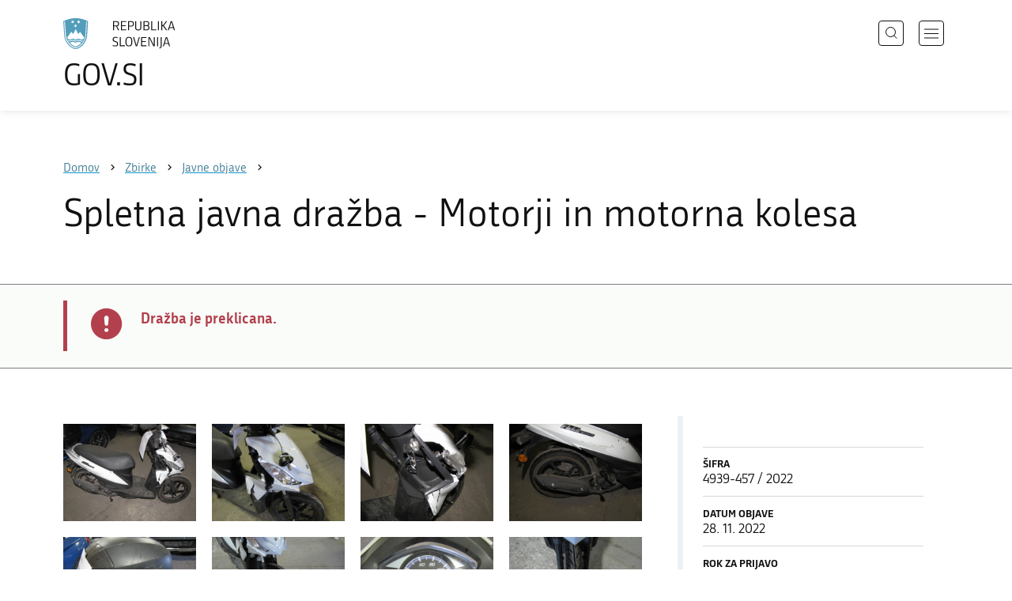

--- FILE ---
content_type: text/html; charset=utf-8
request_url: https://www.gov.si/zbirke/javne-objave/spletna-javna-drazba-motorji-in-motorna-kolesa-221128122003/
body_size: 6637
content:
<!DOCTYPE html>
<html class="type-TenderPage" lang="sl" dir="ltr">
<head>
	<meta charset="utf-8">
	
	
		<link rel="alternate" hreflang="de" href="https://www.gov.si/de/">
	
		<link rel="alternate" hreflang="en" href="https://www.gov.si/en/">
	
		<link rel="alternate" hreflang="es" href="https://www.gov.si/es/">
	
		<link rel="alternate" hreflang="fr" href="https://www.gov.si/fr/">
	
		<link rel="alternate" hreflang="hu" href="https://www.gov.si/hu/">
	
		<link rel="alternate" hreflang="it" href="https://www.gov.si/it/">
	
		<link rel="alternate" hreflang="ja" href="https://www.gov.si/ja/">
	
		<link rel="alternate" hreflang="pl" href="https://www.gov.si/pl/">
	
		<link rel="alternate" hreflang="pt" href="https://www.gov.si/pt/">
	
		<link rel="alternate" hreflang="sk" href="https://www.gov.si/sk/">
	
		<link rel="alternate" hreflang="sl" href="https://www.gov.si/zbirke/javne-objave/spletna-javna-drazba-motorji-in-motorna-kolesa-221128122003/">
	
		<link rel="alternate" hreflang="sq" href="https://www.gov.si/sq/">
	
		<link rel="alternate" hreflang="sr" href="https://www.gov.si/sr/">
	
		<link rel="alternate" hreflang="uk" href="https://www.gov.si/uk/">
	

<meta name="robots" content="noindex">
	<base href="https://www.gov.si/"><!--[if lte IE 6]></base><![endif]-->
	<title>Spletna javna dražba - Motorji in motorna kolesa | GOV.SI</title>
	<meta http-equiv="x-ua-compatible" content="ie=edge">
	<meta name="viewport" content="width=device-width, initial-scale=1">
	
	
	
	<meta property="og:type" content="article">
<meta property="og:title" content="Spletna javna dražba - Motorji in motorna kolesa | GOV.SI">

<meta property="og:url" content="https://www.gov.si/zbirke/javne-objave/spletna-javna-drazba-motorji-in-motorna-kolesa-221128122003/">
<meta property="og:image" content="https://www.gov.si/assets/organi-v-sestavi/FURS/Javne-drazbe/api-upload/img-4059.jpg">
<meta property="og:site_name" content="Portal GOV.SI"> 

<meta name="twitter:card" content="summary_large_image">
<meta name="twitter:title" content="Spletna javna dražba - Motorji in motorna kolesa | GOV.SI">

<meta name="twitter:image:src" content="https://www.gov.si/assets/organi-v-sestavi/FURS/Javne-drazbe/api-upload/img-4059.jpg">
<meta name="twitter:site" content="@vladaRS">

	<link rel="icon" type="image/png" href="/_resources/themes/gov/images/favicon/favicon-96x96.png?m=1737643227" sizes="96x96">
<link rel="icon" type="image/svg+xml" href="/_resources/themes/gov/images/favicon/favicon.svg?m=1737643227">
<link rel="shortcut icon" href="/_resources/themes/gov/images/favicon/favicon.ico?m=1737643227">
<link rel="icon" href="/favicon.ico" type="image/x-icon">
<link rel="apple-touch-icon" sizes="180x180" href="/_resources/themes/gov/images/favicon/apple-touch-icon.png?m=1737643227">
<meta name="apple-mobile-web-app-title" content="GOV.SI">
<link rel="manifest" href="/_resources/themes/gov/images/favicon/site.webmanifest?m=1763024195">
<meta name="theme-color" content="#ffffff">

	
	<link rel="canonical" href="https://www.gov.si/zbirke/javne-objave/spletna-javna-drazba-motorji-in-motorna-kolesa-221128122003/">

	
	<link rel="preload" href="/_resources/themes/gov/fonts/Republika/ver1.2/republika-regular-webfont.woff2?m=1552647259" as="font" type="font/woff2" crossorigin="anonymous">
	<link rel="preload" href="/_resources/themes/gov/fonts/Republika/ver1.2/republika-bold-webfont.woff2?m=1552647259" as="font" type="font/woff2" crossorigin="anonymous">
	<link rel="preload" href="/_resources/themes/gov/fonts/Icons/GovIcons.woff?m=1737643227" as="font" type="font/woff" crossorigin="anonymous">
	<style>
@font-face {
  font-family: 'Republika';
  src: url('/_resources/themes/gov/fonts/Republika/ver1.2/republika-regular-webfont.eot?m=1552647259');
  src: url('/_resources/themes/gov/fonts/Republika/ver1.2/republika-regular-webfont.eot?m=1552647259?#iefix') format('embedded-opentype'),
       url('/_resources/themes/gov/fonts/Republika/ver1.2/republika-regular-webfont.woff2?m=1552647259') format('woff2'),
       url('/_resources/themes/gov/fonts/Republika/ver1.2/republika-regular-webfont.woff?m=1552647259') format('woff'),
       url('/_resources/themes/gov/fonts/Republika/ver1.2/republika-regular-webfont.ttf?m=1552647259') format('truetype'),
       url('/_resources/themes/gov/fonts/Republika/ver1.2/republika-regular-webfont.svg?m=1552647259#Republika') format('svg');
  font-weight: normal;
  font-style: normal;
  font-display: swap;
}

@font-face {
  font-family: 'Republika';
  src: url('/_resources/themes/gov/fonts/Republika/ver1.2/republika-bold-webfont.eot?m=1552647259');
  src: url('/_resources/themes/gov/fonts/Republika/ver1.2/republika-bold-webfont.eot?m=1552647259?#iefix') format('embedded-opentype'),
       url('/_resources/themes/gov/fonts/Republika/ver1.2/republika-bold-webfont.woff2?m=1552647259') format('woff2'),
       url('/_resources/themes/gov/fonts/Republika/ver1.2/republika-bold-webfont.woff?m=1552647259') format('woff'),
       url('/_resources/themes/gov/fonts/Republika/ver1.2/republika-bold-webfont.ttf?m=1552647259') format('truetype'),
       url('/_resources/themes/gov/fonts/Republika/ver1.2/republika-bold-webfont.svg?m=1552647259#Republika') format('svg');
  font-weight: bold;
  font-style: normal;
  font-display: swap;
}

@font-face {
  font-family: 'GovIcons';
  src: url('/_resources/themes/gov/fonts/Icons/GovIcons.eot?m=1737643227');
  src: url('/_resources/themes/gov/fonts/Icons/GovIcons.eot?m=1737643227?#iefix') format('embedded-opentype'),
       url('/_resources/themes/gov/fonts/Icons/GovIcons.woff?m=1737643227') format('woff'),
       url('/_resources/themes/gov/fonts/Icons/GovIcons.ttf?m=1737643227') format('truetype'),
       url('/_resources/themes/gov/fonts/Icons/GovIcons.svg?m=1737643227#GovIcons') format('svg');
  font-weight: normal;
  font-style: normal;
  font-display: swap;
}
</style>

	
	
<script>
	var _paq = window._paq || [];

	_paq.push(['trackPageView']);
	_paq.push(['enableLinkTracking']);

	(function() {
		var u="//www.gov.si/analitika/";
		_paq.push(['setTrackerUrl', u + 'matomo.php']);
		_paq.push(['setSiteId', '1']);
		var d=document, g=d.createElement('script'), s=d.getElementsByTagName('script')[0];
		g.type='text/javascript'; g.async=true; g.defer=true; g.src=u+'matomo.js'; s.parentNode.insertBefore(g,s);
	}) ();
</script>
	
<link rel="stylesheet" type="text/css" href="/_resources/themes/gov/css/style.min.css?m=1765965669">
<link rel="stylesheet" type="text/css" href="/_resources/themes/gov/css/print.css?m=1737643227">
</head>

<body class="TenderPage">

	<div id="wrapper">
		<header class="header">
	<div class="adapt">
		<a class="skip-to-content" href="/zbirke/javne-objave/spletna-javna-drazba-motorji-in-motorna-kolesa-221128122003/#content" aria-label="Skoči do osrednje vsebine" data-string-open="Skoči do osrednje vsebine"><span class="skip-to-content-hide">Skoči do osrednje vsebine</span></a>
		<a aria-label="Na vstopno stran portala GOV.SI" href="/" class="brand sl_SI">
			<div class="logo-text">
				<img src="/_resources/themes/gov/images/svg/logo_sl_SI.svg?m=1737643227?v=2.2" class="logo dark" alt="GOV.SI logo">
				<img src="/_resources/themes/gov/images/svg/white/logo_sl_SI.svg?m=1737643227?v=2.2" class="logo white" alt="GOV.SI logo">
				<span>GOV.SI</span>
			</div>
		</a>
		<nav class="navigation" aria-label="Glavni meni">
	
	<button class="navi-btn open-search search-btn search-btn-mobile" data-disclosure aria-controls="search-popup" aria-expanded="false">
		<svg width="15" height="15" viewBox="0 0 15 15" fill="none">
			<circle cx="6.5" cy="6.5" r="6"/>
			<line x1="10.3536" y1="10.6464" x2="14.3536" y2="14.6464"/>
		</svg>
		<span class="visuallyhidden">Išči</span>
	</button>
	
	<button class="navi-btn open-navigation">
		<span class="visuallyhidden">Odpri navigacijo</span>
	</button>
	<div class="inner">
		<button type="button" class="close-navigation-btn close-popup-btn close-navigation"><span class="visuallyhidden">Zapri navigacijo</span></button>
		<div class="menus">
			
			
				<ul class="primary">
					
						<li class="link">
							<a href="/podrocja/"><i class="ficon-arrow_right" role="img" aria-hidden="true"></i> Področja</a>
						</li>
					
						<li class="link">
							<a href="/drzavni-organi/"><i class="ficon-arrow_right" role="img" aria-hidden="true"></i> Državni organi</a>
						</li>
					
						<li class="section">
							<a href="/zbirke/"><i class="ficon-arrow_right" role="img" aria-hidden="true"></i> Zbirke</a>
						</li>
					
						<li class="link">
							<a href="/dogodki/"><i class="ficon-arrow_right" role="img" aria-hidden="true"></i> Dogodki</a>
						</li>
					
						<li class="link">
							<a href="/novice/"><i class="ficon-arrow_right" role="img" aria-hidden="true"></i> Novice</a>
						</li>
					
				</ul>
			

			
			
				<ul class="support">
					
						
							<li class="link">
								<a href="/sodelujte/">Sodelujte</a>
							</li>
						
					
						
							<li class="link">
								<a href="/dostopnost/">Dostopnost</a>
							</li>
						
					
						
							<li class="link">
								<a href="/o-spletnem-mestu/">O spletnem mestu</a>
							</li>
						
					
				</ul>
			
			
			
		</div>

		
			<button class="open-search btn-default search-btn search-btn-desktop search" data-disclosure aria-controls="search-popup" aria-expanded="false"><i class="ficon-search-new" role="img" aria-hidden="true"></i><span>Išči</span></button>
		

		<ul class="support-links">
			<li class="lang-menu">
				<button aria-label="Odpri izbirnik za jezik" data-disclosure aria-controls="language-popup" aria-expanded="false" class="open-language open-language-btn"><i class="ficon-translate" role="img" aria-hidden="true"> </i><span>Slovenščina</span></button>
			</li>
			<li class="language-select-dd">
				
				
<label for="language-select" class="visuallyhidden">Izberite jezik</label>
<select id="language-select" name="language-select" aria-label="Izberite jezik">
	
	<option value="/zbirke/javne-objave/spletna-javna-drazba-motorji-in-motorna-kolesa-221128122003/" selected lang="sl">Slovenščina</option>
	
	<option value="/en/" lang="en">English</option>
	
	
	<optgroup label="  ----  ">
		
		<option value="/de/" lang="de">Deutsch</option>
		
		<option value="/es/" lang="es">Español</option>
		
		<option value="/fr/" lang="fr">Français</option>
		
		<option value="/hu/" lang="hu">Magyar</option>
		
		<option value="/it/" lang="it">Italiano</option>
		
		<option value="/ja/" lang="ja">日本語</option>
		
		<option value="/pl/" lang="pl">Polski</option>
		
		<option value="/pt/" lang="pt">Português</option>
		
		<option value="/sk/" lang="sk">Slovenčina</option>
		
		<option value="/sq/" lang="sq">Shqip</option>
		
		<option value="/sr/" lang="sr">Srpski</option>
		
		<option value="/uk/" lang="uk">Українська</option>
		
	</optgroup>
</select>




				
			</li>
			
		</ul>
	</div>

</nav>


	</div>
</header>

		<main id="content" class="main">
			<article class="tender-page">

	<div class="page-head without-right-blocks">
	
<div class="breadcrumbs-container top-adapt">
	<div class="scrollable">
		<div class="inner adapt">
			<div class="breadcrumbs" role="list">
				
					<div class="breadcrumb-item" role="listitem">
						<a href="/"><span>Domov</span></a>
						<i></i>
					</div>
				

				
					
						
							<div class="breadcrumb-item" role="listitem">
								<a href="/zbirke/">
									<span>Zbirke</span>
								</a>
								<i></i>
							</div>
						
					
				
					
						
							<div class="breadcrumb-item last" role="listitem">
								<a href="/zbirke/javne-objave/">
									<span>Javne objave</span>
								</a>
								<i></i>
							</div>
						
					
				
					
						
					
				
			</div>
		</div>
	</div>
</div>


	<div class="adapt">
		<h1>Spletna javna dražba - Motorji in motorna kolesa</h1>
		
		
	</div>
</div>



	<div class="notifications top-adapt">
		
			<section class="notification alert">
				<div class="adapt">
					<div class="inner">
						<div class="notif-wrap">
							<div class="notif-icon">
								<i class="icon ficon-notification-alert" aria-hidden="true" role="img" aria-label="Opozorilo"></i>
							</div>
							<div class="notif-text">
								<h2>Dražba je preklicana.</h2>
								
								
							</div>
						</div>
					</div>
				</div>
			</section>
		
	</div>






	

	<div class="cols article-cols adapt v-adapt">
		<div class="content col left grid-col-8 elements">
			
		
			
    
	   <div class="image-element__image image-module " id="e177811">
	<div class="adapt">
		<div class="inner">
			
		
			
				<div class="images">
					
						<ul class="images-as-grid">
						
							<li class="item">
								<a data-fancybox="group-177811" data-alt="" href="/assets/organi-v-sestavi/FURS/Javne-drazbe/api-upload/img-4059__FitMaxWzIwMDAsMjAwMCwiNWI4NDNiNDcyOSJd.jpg" data-caption="">
									<img src="/assets/organi-v-sestavi/FURS/Javne-drazbe/api-upload/img-4059__FillWzQ1MCwzMzAsIjViODQzYjQ3MjkiXQ.jpg" alt="">
								</a>
							</li>
						
							<li class="item">
								<a data-fancybox="group-177811" data-alt="" href="/assets/organi-v-sestavi/FURS/Javne-drazbe/api-upload/img-4060__FitMaxWzIwMDAsMjAwMCwiMTQwNzIwZjE4MCJd.jpg" data-caption="">
									<img src="/assets/organi-v-sestavi/FURS/Javne-drazbe/api-upload/img-4060__FillWzQ1MCwzMzAsIjE0MDcyMGYxODAiXQ.jpg" alt="">
								</a>
							</li>
						
							<li class="item">
								<a data-fancybox="group-177811" data-alt="" href="/assets/organi-v-sestavi/FURS/Javne-drazbe/api-upload/img-4061__FitMaxWzIwMDAsMjAwMCwiMGUzNTQ0OTliNiJd.jpg" data-caption="">
									<img src="/assets/organi-v-sestavi/FURS/Javne-drazbe/api-upload/img-4061__FillWzQ1MCwzMzAsIjBlMzU0NDk5YjYiXQ.jpg" alt="">
								</a>
							</li>
						
							<li class="item">
								<a data-fancybox="group-177811" data-alt="" href="/assets/organi-v-sestavi/FURS/Javne-drazbe/api-upload/img-4062__FitMaxWzIwMDAsMjAwMCwiNjdmOWMxMTg1MiJd.jpg" data-caption="">
									<img src="/assets/organi-v-sestavi/FURS/Javne-drazbe/api-upload/img-4062__FillWzQ1MCwzMzAsIjY3ZjljMTE4NTIiXQ.jpg" alt="">
								</a>
							</li>
						
							<li class="item">
								<a data-fancybox="group-177811" data-alt="" href="/assets/organi-v-sestavi/FURS/Javne-drazbe/api-upload/img-4063__FitMaxWzIwMDAsMjAwMCwiZmY0NTliNWM3MiJd.jpg" data-caption="">
									<img src="/assets/organi-v-sestavi/FURS/Javne-drazbe/api-upload/img-4063__FillWzQ1MCwzMzAsImZmNDU5YjVjNzIiXQ.jpg" alt="">
								</a>
							</li>
						
							<li class="item">
								<a data-fancybox="group-177811" data-alt="" href="/assets/organi-v-sestavi/FURS/Javne-drazbe/api-upload/img-4064__FitMaxWzIwMDAsMjAwMCwiZDRjZDE5ZGU3MiJd.jpg" data-caption="">
									<img src="/assets/organi-v-sestavi/FURS/Javne-drazbe/api-upload/img-4064__FillWzQ1MCwzMzAsImQ0Y2QxOWRlNzIiXQ.jpg" alt="">
								</a>
							</li>
						
							<li class="item">
								<a data-fancybox="group-177811" data-alt="" href="/assets/organi-v-sestavi/FURS/Javne-drazbe/api-upload/img-4065__FitMaxWzIwMDAsMjAwMCwiYjgxYmMxOTEwYiJd.jpg" data-caption="">
									<img src="/assets/organi-v-sestavi/FURS/Javne-drazbe/api-upload/img-4065__FillWzQ1MCwzMzAsImI4MWJjMTkxMGIiXQ.jpg" alt="">
								</a>
							</li>
						
							<li class="item">
								<a data-fancybox="group-177811" data-alt="" href="/assets/organi-v-sestavi/FURS/Javne-drazbe/api-upload/img-4066__FitMaxWzIwMDAsMjAwMCwiMzEwMzliMGM2YSJd.jpg" data-caption="">
									<img src="/assets/organi-v-sestavi/FURS/Javne-drazbe/api-upload/img-4066__FillWzQ1MCwzMzAsIjMxMDM5YjBjNmEiXQ.jpg" alt="">
								</a>
							</li>
						
							<li class="item">
								<a data-fancybox="group-177811" data-alt="" href="/assets/organi-v-sestavi/FURS/Javne-drazbe/api-upload/img-4067__FitMaxWzIwMDAsMjAwMCwiOGY5NzZmN2ZmZSJd.jpg" data-caption="">
									<img src="/assets/organi-v-sestavi/FURS/Javne-drazbe/api-upload/img-4067__FillWzQ1MCwzMzAsIjhmOTc2ZjdmZmUiXQ.jpg" alt="">
								</a>
							</li>
						
							<li class="item">
								<a data-fancybox="group-177811" data-alt="" href="/assets/organi-v-sestavi/FURS/Javne-drazbe/api-upload/img-4069__FitMaxWzIwMDAsMjAwMCwiNDZhNDA3OTdmMyJd.jpg" data-caption="">
									<img src="/assets/organi-v-sestavi/FURS/Javne-drazbe/api-upload/img-4069__FillWzQ1MCwzMzAsIjQ2YTQwNzk3ZjMiXQ.jpg" alt="">
								</a>
							</li>
						
							<li class="item">
								<a data-fancybox="group-177811" data-alt="" href="/assets/organi-v-sestavi/FURS/Javne-drazbe/api-upload/img-4071__FitMaxWzIwMDAsMjAwMCwiM2FhZmE3ZTkyNyJd.jpg" data-caption="">
									<img src="/assets/organi-v-sestavi/FURS/Javne-drazbe/api-upload/img-4071__FillWzQ1MCwzMzAsIjNhYWZhN2U5MjciXQ.jpg" alt="">
								</a>
							</li>
						
							<li class="item">
								<a data-fancybox="group-177811" data-alt="" href="/assets/organi-v-sestavi/FURS/Javne-drazbe/api-upload/img-4072__FitMaxWzIwMDAsMjAwMCwiNDliNzZlYTdkNCJd.jpg" data-caption="">
									<img src="/assets/organi-v-sestavi/FURS/Javne-drazbe/api-upload/img-4072__FillWzQ1MCwzMzAsIjQ5Yjc2ZWE3ZDQiXQ.jpg" alt="">
								</a>
							</li>
						
							<li class="item">
								<a data-fancybox="group-177811" data-alt="" href="/assets/organi-v-sestavi/FURS/Javne-drazbe/api-upload/img-4073__FitMaxWzIwMDAsMjAwMCwiMGExYmRhOGE1ZSJd.jpg" data-caption="">
									<img src="/assets/organi-v-sestavi/FURS/Javne-drazbe/api-upload/img-4073__FillWzQ1MCwzMzAsIjBhMWJkYThhNWUiXQ.jpg" alt="">
								</a>
							</li>
						
						</ul>
					
				</div>
			
		</div>
	</div>
</div>


    
	   
<div class="typo content-element__content content-module block no-title" id="e177812">
	<div class="adapt">
		<div class="inner rte">
			
			<p>Motorji in motorna kolesa - Suzuki</p><h2>Dokumenti</h2><p><a target="_blank" rel="noopener" href="https://furs.edrazbe.si/public/download?id=d53e0328-d82b-4939-bca3-2f956ad4934a&amp;t=2edd6348f14e31f3abe58c5bc49a78a2">oklic-1-spletne-javne-drazbe.pdf</a></p>
		</div>
	</div>
</div>


    



			
				<h2>Kontakt</h2>

				<p>Dodatne informacije lahko interesenti dobijo v poslovnem času finančnega urada; v ponedeljek, torek in četrtek od 8.00 do 15.00, v sredo od 7.00 do 17.00 in v petek od 8.00 do 13.00, na tel. št.: 031 331 022, 041 768 024 in 031 331 045 do dneva dražbe.</p>
			
			
			
				<p>
					<a href="https://furs.edrazbe.si/single/5c959c1c-d860-42db-835d-230a82b9df58/" class="btn-border" role="button" target="_blank">
						
							Več informacij je dostopnih na portalu furs.edrazbe.si 
						
						<span class="ficon-external_link" role="img" aria-hidden="true"></span>
					</a>
				</p>
			
		</div>

		<div class="content-sidebar col right grid-col-4 elements">
			
				<div class="organisation-element__organisation organisation-module block" id="">
					<div class="sidebar-adapt">
						<div class="inner tablet-cols">
							<ul class="list-small tender-info">
								 		<li><strong>Šifra</strong><span> 4939-457 / 2022</span></li>
										<li><strong>Datum objave</strong><span> 28. 11. 2022</span></li>
											<li><strong>Rok za prijavo</strong><span> 13. 12. 2022 do 11.00</span><i class="label">Zaključeno</i></li>
								
										<li><strong>Institucija</strong><span> Finančna uprava Republike Slovenije</span></li>
							</ul>
						</div>
					</div>
				</div>
			

			

		</div>

	</div>
	<div class="content-bottom elements">
		

	</div>

</article>
		</main>
		<footer class="footer">
	
	<div class="feedback-block">
		<div class="adapt v-adapt">
			
			<div class="feedback js-feedback">

				
			
				<div class="js-question">
					<p>Ste našli informacije, ki ste jih iskali?</p>
					<div class="inline-buttons">
						<button class="js-trigger js-no-reply js-show-invite btn-blank-small" aria-label="Odgovor DA" data-type="yes">DA</button>
						<button aria-label="Odgovor NE" class="js-trigger js-show-invite btn-blank-small" data-type="no">NE</button>
					</div>
					
				</div>
				
				<div class="form js-form" style="display: none;">
					<form action="/zbirke/javne-objave/spletna-javna-drazba-motorji-in-motorna-kolesa-221128122003/feedback-form/" id="feedback-form" method="post">
						<fieldset>
							<legend class="visuallyhidden">Obrazec za odziv</legend>
							<div aria-hidden="true" class="field name hidden">
								<textarea aria-label="Skrivna šifra" aria-hidden="true" name="name"></textarea>
							</div>
							
							<div class="feedback-form-wrapper">

								
								
								<div class="left">
									<div class="field">
										<label for="feedback-comment">Pomagajte nam izboljšati spletno stran.</label>
										<textarea aria-label="Vaš komentar / utemeljitev" name="comment" id="feedback-comment" class="js-clear-text"></textarea>
										<p class="chars-remains">Na voljo znakov: <span id="feedback-comment-chars">1000</span></p>
									</div>
								</div>
								
								<div class="right">
									<div class="side-text">
									    <p>
									    
		                                    Prosimo, da <strong>ne vnašate osebnih podatkov</strong> (na primer imena, priimka ali e-poštnega naslova).<br>Če želite prejeti odgovor pristojne institucije, boste to lahko zahtevali po kliku na gumb Pošlji.
									    
									    </p>
									</div>
								</div>

								<div class="bottom">
								
									<div class="action">
										<input type="hidden" name="type" class="type">
                                        

										<input type="submit" value="Pošlji">
										<button class="close btn-blank feedback-close">Zapri</button>
									</div>

								</div>

							</div>
						</fieldset>
					</form>
				</div>
				
				<div class="js-success" style="display: none;">
				    
				    <p class="large">
				    	<strong>
				        
				            Hvala za vaš odziv.
				        
		            	</strong>
		            </p>
		            
				    <div class="js-success-reply" style="display: none;">
				    	<div class="inside">
						    <p>Če želite na vaš odziv prejeti odgovor odgovorne institucije, lahko zaprosite za odgovor.</p>
						    <p class="small">Ob kliku na povezavo se bo odprl vaš privzeti program za pošiljanje elektronske pošte in v njem samodejno pripravil osnutek sporočila, ki ga lahko pošljete instituciji, pristojni za vsebino na tej spletni strani.</p>
						    
						    <div class="feedback-reply-action">
						    	<p><a href="" data-email="GA.1FI@HO.HOI@" data-subject="GOV.SI%20%7C%20Pro%C5%A1nja%20za%20odgovor" data-body="Odziv%20na%20stran%20https%3A%2F%2Fwww.gov.si%2Fzbirke%2Fjavne-objave%2Fspletna-javna-drazba-motorji-in-motorna-kolesa-221128122003%2F%20%0D%0A-------------%0D%0A%5BKomentar%2Futemeljitev%5D%0D%0A-------------" class="js-obfuscated-body">zaprosite za odgovor</a></p>
						    </div>
						    
						</div>
				    </div>
			    </div>
			</div>
		
		</div>
	</div>
	
	<div class="inner">
		<div class="adapt">
			<div class="page-meta-details">
	
	
		
		
			<dl>
				<dt>Odgovorna institucija:</dt> 
				<dd>
					<a href="/drzavni-organi/organi-v-sestavi/financna-uprava-republike-slovenije/">Finančna uprava Republike Slovenije</a>
					<div class="page-meta-phone"><span class="page-meta-divider"> | </span><i class="icon ficon-phone" aria-label="Telefon" role="img"></i> <a href="tel:+38614783800">01 478 38 00</a></div>
					<div class="page-meta-email"><span class="page-meta-divider"> | </span><i class="icon ficon-mail_outline" aria-label="E-naslov" role="img"></i> <a href="" data-address="GA.1FI@HO.HOI@" class="js-obfuscated">is.vog@uf.ufg</a></div>
				</dd>
			</dl>
	
	
	
		<dl>
			<dt>Zadnja sprememba:</dt>
			<dd>23. 1. 2026</dd>
		</dl>
	
</div>
			<p class="copyright">&copy; 2026 GOV.SI</p>
		</div>
	
	</div>	
	
</footer>
		<div class="adapt">
			<div class="scroll-top-wrapper">
				<a href="/zbirke/javne-objave/spletna-javna-drazba-motorji-in-motorna-kolesa-221128122003/#wrapper" role="button" class="scroll-top-btn cant-show"><i class="icon ficon-arrow_up" role="img" aria-hidden="true"></i><span class="visuallyhidden">Na vrh strani</span></a>
			</div>
		</div>
	</div>

	
	<div id="search-popup" class="search-popup" aria-hidden="true" aria-modal=true aria-labelledby="searchModalTitle" role="dialog">
		<form action="/iskanje/">
			<fieldset>
				<legend class="visuallyhidden" id="searchModalTitle">Iskalnik</legend>
				<div class="field">
					<input type="text" id="search-input" name="q" aria-label="Vnesite iskalni niz" placeholder="Išči">
				</div>
				<div class="action">
					<button type="submit" name="submit" class="submit ficon-search"><span class="visuallyhidden">Išči</span></button>
				</div>
			</fieldset>
		</form>
		<button type="button" class="close-search-btn close-popup-btn close-search"><span class="visuallyhidden">Zapri iskalnik</span></button>
	</div>
	
	<div id="language-popup" class="language-popup" aria-hidden="true" aria-modal=true aria-labelledby="langModalTitle" role="dialog">
		
			
				
<div class="language-select-list">
	<h3 class="sr-only" id="langModalTitle">Izberite jezik</h3>
	<ul class="languages-exposed">
		
		<li class="selected">
			<a tabindex="-1" class="lang-start-tab" href="/zbirke/javne-objave/spletna-javna-drazba-motorji-in-motorna-kolesa-221128122003/" rel="alternate" hreflang="sl" lang="sl">Slovenščina</a>
		</li>
		
		<li>
			<a tabindex="-1"  href="/en/" rel="alternate" hreflang="en" lang="en">English</a>
		</li>
		
	</ul>
	<ul class="languages">
		
		<li>
			<a tabindex="-1" href="/de/" rel="alternate" hreflang="de" lang="de">Deutsch</a>
		</li>
		
		<li>
			<a tabindex="-1" href="/es/" rel="alternate" hreflang="es" lang="es">Español</a>
		</li>
		
		<li>
			<a tabindex="-1" href="/fr/" rel="alternate" hreflang="fr" lang="fr">Français</a>
		</li>
		
		<li>
			<a tabindex="-1" href="/hu/" rel="alternate" hreflang="hu" lang="hu">Magyar</a>
		</li>
		
		<li>
			<a tabindex="-1" href="/it/" rel="alternate" hreflang="it" lang="it">Italiano</a>
		</li>
		
		<li>
			<a tabindex="-1" href="/ja/" rel="alternate" hreflang="ja" lang="ja">日本語</a>
		</li>
		
		<li>
			<a tabindex="-1" href="/pl/" rel="alternate" hreflang="pl" lang="pl">Polski</a>
		</li>
		
		<li>
			<a tabindex="-1" href="/pt/" rel="alternate" hreflang="pt" lang="pt">Português</a>
		</li>
		
		<li>
			<a tabindex="-1" href="/sk/" rel="alternate" hreflang="sk" lang="sk">Slovenčina</a>
		</li>
		
		<li>
			<a tabindex="-1" href="/sq/" rel="alternate" hreflang="sq" lang="sq">Shqip</a>
		</li>
		
		<li>
			<a tabindex="-1" href="/sr/" rel="alternate" hreflang="sr" lang="sr">Srpski</a>
		</li>
		
		<li>
			<a tabindex="-1" href="/uk/" rel="alternate" hreflang="uk" lang="uk">Українська</a>
		</li>
		
	</ul>
</div>




			
		
		<button type="button" class="close-language-btn close-popup-btn close-language" tabindex="-1"><span class="visuallyhidden">Zapri izbirnik za jezik</span></button>
	</div>

	<script src="/_resources/themes/gov/javascript/libs/jquery-3.7.1.min.js?m=1763024195"></script>
<script src="/_resources/themes/gov/javascript/libs/purify/purify.min.js?m=1663593918"></script>
<script src="/_resources/themes/gov/javascript/libs/ligatures.js?m=1552647259"></script>
<script src="/_resources/themes/gov/javascript/libs/underscore.min.js?m=1699372070"></script>
<script src="/_resources/themes/gov/javascript/libs/plugins/jquery.advancedtables.v2.1.0.js?m=1552647259"></script>
<script src="/_resources/themes/gov/javascript/libs/fancybox/fancybox.umd.js?m=1703170276"></script>
<script src="/_resources/themes/gov/javascript/libs/fancybox/l10n/sl.umd.js?m=1699372070"></script>
<script src="/_resources/themes/gov/javascript/libs/plugins/select2-4.1.0-rc0.full.min.js?m=1613372778"></script>
<script src="/_resources/themes/gov/javascript/functions.min.js?m=1765965669"></script>
<script type="application/ld+json">{"@context":"https:\/\/schema.org","@type":"BreadcrumbList","itemListElement":[{"@type":"ListItem","position":1,"name":"Zbirke","item":"https:\/\/www.gov.si\/zbirke\/"},{"@type":"ListItem","position":2,"name":"Javne objave","item":"https:\/\/www.gov.si\/zbirke\/javne-objave\/"},{"@type":"ListItem","position":3,"name":"Spletna javna dra\u017eba - Motorji in motorna kolesa","item":"https:\/\/www.gov.si\/zbirke\/javne-objave\/spletna-javna-drazba-motorji-in-motorna-kolesa-221128122003\/"}]}</script>

</body>
</html>
